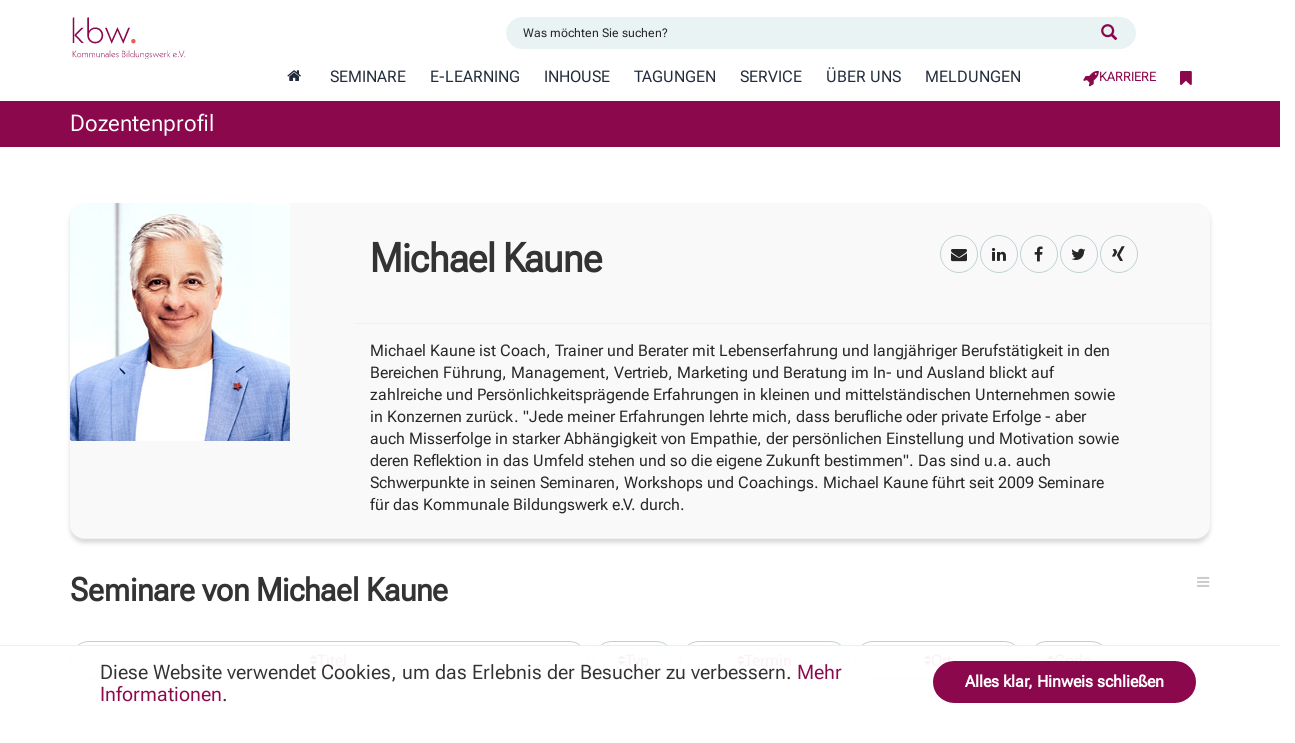

--- FILE ---
content_type: text/html; charset=utf-8
request_url: https://www.kbw.de/dozent/michael-kaune_138150
body_size: 9086
content:


<!DOCTYPE html>
<html lang="de">
<head>

    <!-- Meta tags -->
    <meta charset="utf-8">
    <meta http-equiv="X-UA-Compatible" content="IE=Edge">
    <meta name="viewport" content="width=device-width, initial-scale=1">
    <meta name="audience" content="all">
    <meta name="robots" content="index, follow">
    <meta http-equiv="content-language" content="de">
    <meta name="autor" content="Kommunales Bildungswerk e.V. - kbw.">
    <meta name="keywords" content="">
    <!--   -->
    <meta name="description" content="Michael Kaune ist Coach, Trainer und Berater mit Lebenserfahrung und langj&#228;hriger Berufst&#228;tigkeit in den Bereichen F&#252;hrung, Management, Vertrieb, …">
    <meta name="theme-color" content="#8C084D" />
    <title>Michael Kaune - Dozentenprofil</title>
        <link rel="canonical" href="https://www.kbw.de/dozent/michael-kaune_138150" />
    <link rel="search" type="application/opensearchdescription+xml" title="Fortbildungen Datenbank - kbw." href="https://www.kbw.de/kbw-search.xml">
    <!-- Fonts -->
    <link rel="preload" href="/fonts/RobotoFlex.woff2" as="font" type="font/woff2" crossorigin>
<link rel="icon" href="https://www.kbw.de/media/favicon.png" sizes="32x32" type="image/png">    
<link rel="icon" href="https://www.kbw.de/media/favicon.svg" sizes="any" type="image/svg+xml">
<link rel="apple-touch-icon" href="https://www.kbw.de/media/favicon-ios.png" sizes="180x180" type="image/png">
    <!-- CSS -->
    <link rel="stylesheet" type="text/css" href="/css/bootstrap-cus.min.css">
    
    <!--Javascripts -->
    <script src="https://www.kbw.de/scripts/jquery-3.3.1.min.js"></script>
    <!-- Bootstrap JS -->
    <script src="https://www.kbw.de/scripts/bootstrap.min.js"></script>
    <!-- Google Tag Manager -->
    <script>
    (function (w, d, s, l, i) {
            w[l] = w[l] || []; w[l].push({
                'gtm.start':
                    new Date().getTime(), event: 'gtm.js'
            }); var f = d.getElementsByTagName(s)[0],
                j = d.createElement(s), dl = l != 'dataLayer' ? '&l=' + l : ''; j.async = true; j.src =
                    'https://www.googletagmanager.com/gtm.js?id=' + i + dl; f.parentNode.insertBefore(j, f);
        })(window, document, 'script', 'dataLayer', 'GTM-PG893GC');</script>

    
    <link href="/bundles/css?v=bNWMHTYeLhLIrr7YJ4Vos5e6nIpy-3cT1NfSMMdJRyg1" rel="stylesheet"/>

    
    <!-- The DevExpress ASP.NET MVC Extensions' scripts -->

    <link rel="stylesheet" href="/DXR.axd?r=1_210,0_1649,1_68,1_69,1_209,0_1652,0_1781,0_1784,1_74,0_1697,7_11,0_1700,7_13,7_12,1_73-PlQ0t&p=25961cf7" />

    <script id="dxis_283862306" src="/DXR.axd?r=1_11,1_12,1_252,1_23,1_0,1_2,1_3,1_4,1_64,1_13,1_14,1_15,1_16,1_20,1_59,1_56,17_0,17_40,1_19,1_213,1_224,1_225,1_212,1_218,1_216,1_219,1_220,1_217,1_221,1_214,1_222,1_223,1_211,1_249,1_248,1_247,1_27,17_49,17_50,17_47-_lQ0t"></script>

    <!-- HTML5 shim and Respond.js for IE8 support of HTML5 elements and media queries -->
    <!-- WARNING: Respond.js doesn't work if you view the page via file:// -->
    <!--[if lt IE 9]>
      <script src="//oss.maxcdn.com/html5shiv/3.7.2/html5shiv.min.js"></script>
      <script src="//oss.maxcdn.com/respond/1.4.2/respond.min.js"></script>

      <div style="background-color:red; color:#ffffff; font-size:20px;">Sie verwenden einen veralteten Browser mit Sicherheitsschwachstellen und können nicht alle Funktionen dieser Webseite nutzen. So ist es beispielsweise nicht möglich, dass Online-Anmeldeformular an uns zu senden. Wir bitten um Versändnis. </div>
    <![endif]-->
    <!-- facelift overwrite - start -->
    <link rel="stylesheet" type="text/css" href="/css/facelift-ci-2025.css">
    <!-- facelift overwrite - end -->
    
    <!-- Matomo -->
    <script>
        var _paq = window._paq = window._paq || [];
        /* tracker methods like "setCustomDimension" should be called before "trackPageView" */
        _paq.push(['trackPageView']);
        _paq.push(['enableLinkTracking']);
        (function() {
            var u="//counter.kbw.de/matomo/";
            _paq.push(['setTrackerUrl', u+'matomo.php']);
            _paq.push(['setSiteId', '1']);
            var d=document, g=d.createElement('script'), s=d.getElementsByTagName('script')[0];
            g.async=true; g.src=u+'matomo.js'; s.parentNode.insertBefore(g,s);
        })();
    </script>
    <!-- End Matomo Code -->
</head>
<body >
    
    <noscript><div class="noJs">JavaScript-Hinweis: Bitte aktivieren sie JavaScript in Ihrem Browser um alle Funktionen dieser Seite nutzen zu können.</div></noscript>
    <noscript>
        <iframe src="https://www.googletagmanager.com/ns.html?id=GTM-PG893GC"
                height="0" width="0" style="display:none;visibility:hidden"></iframe>
    </noscript>


    <header>
        <div id="Head-Container" class="container-fluid farbmod-0 hidden-xs hidden-print">
            <div class="row">
                <div class="container">
                    <div class="col-sm-3">
                        <div class="row">
                            <div class="pull-left hidden-sm">
                                <i class="fa fa-phone" aria-hidden="true"></i> +49 (030) 29 33 50 0
                            </div>
                            <div class="pull-left hidden">
                                <a href="mailto:info@kbw.de" rel="nofollow"><i class="fa fa-envelope" aria-hidden="true"></i> info@kbw.de</a>
                            </div>
                        </div>
                    </div>
                    <div class="col-sm-9 hidden-xs">
                        <div class="col-xs-12">
                            <div class="row">
                                <div>
                                    <div class="pull-right">

                                                <a href="https://dozent.kbw.de">
                                                <i class="fa fa-user"></i>Dozenten-Login
                                            </a>

                                        
                                    </div>
                                </div>
                                
                                <div class="pull-right hidden">
                                    <a class="" href="/Vormerkliste" rel="nofollow" title="favorisierte Weiterbildungen">
                                        <i class="fa fa-bookmark" aria-hidden="true"></i> meine Favoritenliste
                                        <span class="">0</span>
                                    </a>
                                </div>
                            </div>
                        </div>
                    </div>
                </div>
            </div>
        </div>
        <nav class="navbar">
            <div class="container-fluid">
                <div class="row">
                    <div class="container">
                        <div class="row">
                            <div class="col-xs-12 col-sm-3 col-md-2 text-center logo1">
                                <div class="">
                                    <div class="col-xs-9 col-sm-12 col-md-12">
                                        <a href="/" title="zur Startseite">
                                            
                                            <img class="pull-left img-responsive" alt="Logo - kbw." src="/images/kbw-logo.svg">
                                        </a>
                                    </div>
                                    <div class="visible-xs-2">
                                        <button type="button" title="Menu" class="navbar-toggle collapsed" data-toggle="collapse" data-target="#naviBar" aria-controls="navbar" aria-expanded="false">
                                            <i class="fa fa-bars"></i>
                                        </button>
                                    </div>
                                </div>
                            </div>
                            <div class="col-xs-12 col-sm-9 col-md-10">
                                <div class="col-xs-12 col-sm-10 col-sm-offset-2 col-md-8 col-md-offset-3 pad-05 pull-right">
                                    <div class="kopfsuche">
                                        <div class="row">
	<div class="col-xs-12 col-md-10 col-center">
		<form action="/seminare/suchen.aspx" method="GET" class="form-horizontal">
			<div class="suchLeiste clearfix">
				<div class="">
					<div class="form-inline">
						<input type="text" class="input-lg form-control col-xs-10" placeholder="Was möchten Sie suchen?" name="search" />
						<input class="hidden" type="text" name="datumVon" value="" />
						<input class="hidden" type="text" name="datumBis" value="" />
						<input class="hidden" type="text" name="themenKomplex" value="null" />
						<input class="hidden" type="text" name="seminarOrt" value="null" />
					</div>
					<button onclick="onSubmitClick()" type="submit" class="input-lg btn-primary col-xs-2" title="Suche starten">
						<span class="hidden-xs hidden-sm">Suchen</span>
						<span class="glyphicon glyphicon-search hidden-md hidden-lg" aria-hidden="true"></span>
					</button>
				</div>
			</div>
		</form>
	</div>
</div>
                                    </div>
                                </div>
                                <div class="collapse navbar-collapse col-sm-12 pull-right" id="naviBar">
                                    <div class="row">


    <ul class="nav navbar-nav level-2">
        
                    <li>
                            <a href="/" class="start" title="Startseite" aria-label="Zur Startseite wechseln"></a>
                    </li>
                    <li class="has-child dropdown">
                                <a class="dropdown-toggle text-uppercase " data-toggle="dropdow" aria-haspopup="true" aria-expanded="false" href="/seminare">
                                    Seminare
                                </a>
                                <span class="subpage-dropdown visible-xs-inline-block iconwechsel"></span>
        <ul class="sublevel level-3 dropdown-menu">

                    <li>
                        <a href="/seminare/suchen">Suchen</a>

                        
                    </li>
                    <li>
                        <a href="/seminare/neue-seminare">Neue Seminare</a>

                        
                    </li>
                    <li>
                        <a href="/seminare/kompaktkurse">Kompaktkurse</a>

                        
                    </li>
                    <li>
                        <a href="/seminare/seminare-suchen-bereiche">Themenbereiche</a>

                        
                    </li>
                    <li>
                        <a href="/seminare/anmeldung">Anmeldung</a>

                        
                    </li>
        </ul>
                    </li>
                    <li class="has-child dropdown">
                                <a class="dropdown-toggle text-uppercase " data-toggle="dropdow" aria-haspopup="true" aria-expanded="false" href="/online-seminare">
                                    E-Learning
                                </a>
                                <span class="subpage-dropdown visible-xs-inline-block iconwechsel"></span>
        <ul class="sublevel level-3 dropdown-menu">

                    <li>
                        <a href="/online-seminare/uebersicht">Webinare</a>

                        
                    </li>
                    <li>
                        <a href="/online-seminare/online-coaching">Online-Coaching</a>

                        
                    </li>
                    <li>
                        <a href="/online-seminare/selbstlernvideos">Lernvideos</a>

                        
                    </li>
        </ul>
                    </li>
                    <li class="has-child dropdown">
                                <a class="dropdown-toggle text-uppercase " data-toggle="dropdow" aria-haspopup="true" aria-expanded="false" href="/inhouse-schulungen">
                                    Inhouse
                                </a>
                                <span class="subpage-dropdown visible-xs-inline-block iconwechsel"></span>
        <ul class="sublevel level-3 dropdown-menu">

                    <li>
                        <a href="/inhouse-schulungen/inhouse-was-ist-das">Inhouse - was ist das?</a>

                        
                    </li>
                    <li>
                        <a href="/inhouse-schulungen/inhouse-fortbildung-planen">Inhouse-Fortbildung planen</a>

                        
                    </li>
                    <li>
                        <a href="/inhouse-schulungen/kompetenzfelder">Kompetenzfelder</a>

                        
                    </li>
                    <li>
                        <a href="/inhouse-schulungen/angebot-anfordern">Angebot anfordern</a>

                        
                    </li>
                    <li>
                        <a href="/inhouse-schulungen/unser-team">Unser Team</a>

                        
                    </li>
                    <li>
                        <a href="/inhouse-schulungen/kundenvorteile">Kundenvorteile</a>

                        
                    </li>
        </ul>
                    </li>
                    <li class="has-child dropdown">
                                <a class="dropdown-toggle text-uppercase " data-toggle="dropdow" aria-haspopup="true" aria-expanded="false" href="/tagungen">
                                    Tagungen
                                </a>
                                <span class="subpage-dropdown visible-xs-inline-block iconwechsel"></span>
        <ul class="sublevel level-3 dropdown-menu">

                    <li>
                        <a href="/tagungen/auslaenderrecht">Ausl&#228;nderrecht</a>

                        
                    </li>
                    <li>
                        <a href="/tagungen/beamtenrecht">Beamtenrecht</a>

                        
                    </li>
                    <li>
                        <a href="/tagungen/betreuungsrecht">Betreuungsrecht</a>

                        
                    </li>
                    <li>
                        <a href="/tagungen/bundeskonferenz-der-gleichstellungsbeauftragten">Bundeskonferenz der Gleichstellungsbeauftragten</a>

                        
                    </li>
                    <li>
                        <a href="/tagungen/bundespruefertage">Bundespr&#252;fertage &#174;</a>

                        
                    </li>
                    <li>
                        <a href="/tagungen/compliance">Compliance</a>

                        
                    </li>
                    <li>
                        <a href="/tagungen/datenschutz">Datenschutz</a>

                        
                    </li>
                    <li>
                        <a href="/tagungen/gemeinnuetzigkeitsrecht">Gemeinn&#252;tzigkeitsrecht</a>

                        
                    </li>
                    <li>
                        <a href="/tagungen/gleichstellung">Gleichstellung</a>

                        
                    </li>
                    <li>
                        <a href="/tagungen/insolvenzrecht">Insolvenzrecht</a>

                        
                    </li>
                    <li>
                        <a href="/tagungen/kindesunterhalt-tagung">Kindesunterhalt</a>

                        
                    </li>
                    <li>
                        <a href="/tagungen/lohnpfaendung">Lohnpf&#228;ndung</a>

                        
                    </li>
                    <li>
                        <a href="/tagungen/oeffentliche-finanzen">&#214;ffentliche Finanzen</a>

                        
                    </li>
                    <li>
                        <a href="/tagungen/personalvertretungsrecht">Personalvertretungsrecht</a>

                        
                    </li>
                    <li>
                        <a href="/tagungen/personaltage">Personaltage</a>

                        
                    </li>
                    <li>
                        <a href="/tagungen/sozialrecht-sgb-ii">Sozialrecht SGB II</a>

                        
                    </li>
                    <li>
                        <a href="/tagungen/sozialrecht-sgb-ix-bthg">Sozialrecht SGB IX (BTHG)</a>

                        
                    </li>
                    <li>
                        <a href="/tagungen/sozialrecht-sgb-xii">Sozialrecht SGB XII</a>

                        
                    </li>
                    <li>
                        <a href="/tagungen/staatsangehoerigkeitsrecht">Staatsangeh&#246;rigkeitsrecht</a>

                        
                    </li>
                    <li>
                        <a href="/tagungen/steuerrecht">Steuerrecht</a>

                        
                    </li>
                    <li>
                        <a href="/tagungen/vergaberecht">Vergaberecht</a>

                        
                    </li>
                    <li>
                        <a href="/tagungen/vollstreckungsrecht">Vollstreckungsrecht</a>

                        
                    </li>
                    <li>
                        <a href="/tagungen/waffenrecht">Waffenrecht</a>

                        
                    </li>
                    <li>
                        <a href="/tagungen/wirtschaftliche-jugendhilfe">Wirtschaftliche Jugendhilfe</a>

                        
                    </li>
                    <li>
                        <a href="/tagungen/zuwendungsrecht">Zuwendungsrecht</a>

                        
                    </li>
        </ul>
                    </li>
                    <li class="has-child dropdown">
                                <a class="dropdown-toggle text-uppercase " data-toggle="dropdow" aria-haspopup="true" aria-expanded="false" href="/service">
                                    Service
                                </a>
                                <span class="subpage-dropdown visible-xs-inline-block iconwechsel"></span>
        <ul class="sublevel level-3 dropdown-menu">

                    <li>
                        <a href="/service/partnerhotels">Partnerhotels</a>

                        
                    </li>
                    <li>
                        <a href="/service/veranstaltungsorte">Veranstaltungsorte</a>

                        
                    </li>
                    <li>
                        <a href="/service/anreise">Anreise</a>

                        
                    </li>
                    <li>
                        <a href="/service/download">Download</a>

                        
                    </li>
                    <li>
                        <a href="/service/foerderung-weiterbildung">F&#246;rderung beruflicher Weiterbildung</a>

                        
                    </li>
                    <li>
                        <a href="/service/faqs">H&#228;ufig gestellte Fragen</a>

                        
                    </li>
                    <li>
                        <a href="/service/newsletter">Newsletter</a>

                        
                    </li>
                    <li>
                        <a href="/service/raum-mieten-peter-edel-berlin-weissensee">Peter Edel - Raumvermietung</a>

                        
                    </li>
        </ul>
                    </li>
                    <li class="has-child dropdown">
                                <a class="dropdown-toggle text-uppercase " data-toggle="dropdow" aria-haspopup="true" aria-expanded="false" href="/ueber-uns">
                                    &#220;ber Uns
                                </a>
                                <span class="subpage-dropdown visible-xs-inline-block iconwechsel"></span>
        <ul class="sublevel level-3 dropdown-menu">

                    <li>
                        <a href="/ueber-uns/vereins-profil">Unser Profil</a>

                        
                    </li>
                    <li>
                        <a href="/ueber-uns/team">Team</a>

                        
                    </li>
                    <li>
                        <a href="/ueber-uns/jobs-und-karriere">Jobs und Karriere</a>

                        
                    </li>
                    <li>
                        <a href="/ueber-uns/zertifizierungen">Zertifizierungen</a>

                        
                    </li>
                    <li>
                        <a href="/ueber-uns/leitbild">Leitbild</a>

                        
                    </li>
                    <li>
                        <a href="/ueber-uns/bildungszentrum-peter-edel">Bildungszentrum &#39;Peter Edel&#39;</a>

                        
                    </li>
                    <li>
                        <a href="/ueber-uns/kooperationen">Kooperationen</a>

                        
                    </li>
                    <li>
                        <a href="/ueber-uns/dozenten-bewerbung">Dozentent&#228;tigkeit</a>

                        
                    </li>
        </ul>
                    </li>
                    <li class="has-child dropdown">
                            <a href="/aktuelles" class="text-uppercase ">Meldungen</a>
                    </li>
    </ul>
    <ul class="nav navbar-nav navbar-jobs">
        <li>
            <a href="/ueber-uns/jobs-und-karriere"><i class="fa fa-rocket" aria-hidden="true"></i> Karriere</a>
        </li>
    </ul>
    <ul class="nav navbar-nav navbar-right horizontal-nav">
        <li>
            <a href="/Vormerkliste" class="badge-container" id="vormerk-count-container">
    <i class="vliste navButton"></i>
    <!-- Die <span> wird dynamisch erzeugt, daher hier leer lassen -->
</a>
        </li>
        <li class="hidden">
                <a href="/login" rel="nofollow"><i class="fa fa-user"></i> Login</a>
        </li>
    </ul>

                                    </div>
                                </div>
                            </div>
                        </div>
                    </div>
                </div>
            </div>
            

        </nav>
            <div class="container-fluid kopzeile farbmod-1">
                <div class="row">
                    <div class="container">
                        <div class="col-xs-12">

Dozentenprofil                        </div>
                    </div>
                </div>
            </div>
        
    </header>

    <main>
        <div id="hauptarea" class="page-1525" role="main">
            
            

<input name="__RequestVerificationToken" type="hidden" value="RwtOmPrfzAH8OPZnt5OndWREYRRM_jScJIsxx6EYW1TaICm0MlyX5DuGDZbvXV1PGaxgLpqhGk4wg7hEXaFP_SWxgN303znqg86Ls2XVXu41" />

<div class="grid-section container-fluid bg1">
<div class="row">
<div class="container">
<div class="row">
<div class="col-xs-12">
<div class="bg3 clearfix border0010" style="border-radius:0.9em; overflow:hidden;">
<div class="col-xs-12 col-md-3 ">
<div class="row">
<div class="hovereffect hovereffect3 img-responsive"> <img src="https://www.kbw.de/dozentenfotos/kaune-michael-dozent.jpg" width="220px" height="293px" alt="Foto - Michael Kaune" /> <span class="doz-label">Michael Kaune</span></div>
</div>
</div>
<div class="col-xs-12 col-md-9">
<div class="row padt-2">
<div class="col-xs-12 col-md-8">
<div class="">
<h1 style="padding-top:0px;">Michael Kaune</h1>
</div>
</div>
<div class="col-xs-12 col-md-4">
<div class="hidden-print">
<div class="">
  <div class="contsocial ">
	<div class="sociald row text-center">
		<!--PDF--> 
			<div class=""></div>
	<div class="col-xs-2 hidden-sm hidden-md hidden-lg"> <a href="https://wa.me/?text=Dozentenprofil%20-%20https://www.kbw.de/dozent/michael-kaune_138150" class="hidden-md hidden-sm hidden-lg whatsb"> <i class='fa fa-whatsapp'></i></a></div>
	<div class="col-xs-2 hidden-xs"> <a href="mailto:?Subject=Dozentenprofil%20-%20https://www.kbw.de&amp;Body=Diese%20Webseite%20des%20Kommunalen%20Bildungswerk%20e.V.%20empfehle%20ich%20-%20https://www.kbw.de/dozent/michael-kaune_138150" class="hidden-xs emailb" title="Als Email versenden" target="_blank"> <i class='fa fa-envelope'></i></a></div>
	<div class="col-xs-2"> <a data-url="https://www.kbw.de/dozent/michael-kaune_138150" href="https://www.linkedin.com/shareArticle?mini=true&url=https://www.kbw.de/dozent/michael-kaune_138150&title=Dozentenprofil  "  title="bei LinkedIn teilen" target="_blank" class="faceb"> <i class='fa fa-linkedin'></i></a></div>
	<div class="col-xs-2"> <a data-url="https://www.kbw.de/dozent/michael-kaune_138150" href="http://www.facebook.com/share.php?u=https://www.kbw.de/dozent/michael-kaune_138150"  title="bei Facebook teilen" target="_blank" class="faceb"> <i class='fa fa-facebook'></i></a></div>
	<div class="col-xs-2"> <a data-url="https://www.kbw.de/dozent/michael-kaune_138150" href="http://twitter.com/share?url=/&text=Dozentenprofil%20-%20https://www.kbw.de/dozent/michael-kaune_138150" title="bei Twitter twittern" target="_blank" class="twitterb"> <i class='fa fa-twitter'></i></a></div>
	<div class="col-xs-2"> <a data-url="https://www.kbw.de/dozent/michael-kaune_138150" href="https://www.xing.com/social_plugins/share?url=https://www.kbw.de/dozent/michael-kaune_138150" title="bei Xing teilen" target="_blank" class="xingb"> <i class='fa fa-xing'></i> </a></div>
	</div>
  </div>
</div>
</div>
</div>
</div>
<div class="row border1000">
<div class="col-xs-12 col-md-11 padt-1">
<div class="mitarbeiterVita ">Michael Kaune ist Coach, Trainer und Berater mit Lebenserfahrung und langj&#228;hriger Berufst&#228;tigkeit in den Bereichen F&#252;hrung, Management, Vertrieb, Marketing und Beratung im In- und Ausland blickt auf zahlreiche und Pers&#246;nlichkeitspr&#228;gende Erfahrungen in kleinen und mittelst&#228;ndischen Unternehmen sowie in Konzernen zur&#252;ck. 
&quot;Jede meiner Erfahrungen lehrte mich, dass berufliche oder private Erfolge - aber auch Misserfolge in starker Abh&#228;ngigkeit von Empathie, der pers&#246;nlichen Einstellung und Motivation sowie deren Reflektion in das Umfeld stehen und so die eigene Zukunft bestimmen&quot;. 
Das sind u.a. auch Schwerpunkte in seinen Seminaren, Workshops und Coachings. Michael Kaune f&#252;hrt seit 2009 Seminare f&#252;r das Kommunale Bildungswerk e.V. durch.
 <br /><br /></div>
</div>
</div>
</div>
</div>
<div class="trenner1"></div>
</div>
</div>
</div>
</div>
</div>
<div class="container-fluid abwares">
<div class="">
<div class="container">
<div class="row">

<div class="col-xs-10 padt-1"><h2>Seminare von Michael Kaune</h2></div>
<div class="suchErgebnisText color-4 col-xs-2  hidden-xs">
<a class="pull-right resultListSwitch xpndList" style="display: none;" title="In der Übersicht zusätzlich die Themencodes anzeigen.">
</a>
</div>
<div class="search-results text-left col-xs-12">
<div>
<div class="kopfzeile clearfix">
<div class="col-sm-11">
<div class="row">

<div class="col-xs-6 col-sm-6 text-left"><div class="row"> <a id="sortThema" class="sort ">Titel</a></div></div>
<div class="col-xs-6 col-sm-1 hidden-xs "><div class="row"><a class="typcol sort">Typ</a></div></div>
<div class="col-xs-6 col-sm-2"><div class="row"><a id="sortDate" class="sort ">Termin</a></div></div>
<div class="col-xs-6 col-sm-2"><div class="row"><a id="sortOrt" class="sort">Ort</a></div></div>
<div class="hidden-xs col-sm-1"><div class="row"><a id="sortCode" class="sort ">Code</a></div></div>
</div>
</div>
<div class="hidden-xs col-sm-1"><div class="row"><div class="bgcolor-1"><span class="suchaktion">Aktionen</span></div></div></div>
</div>
</div>
<div class="sorted">
<div class="resultS clearfix Fachseminar">
<div class="einzelerg equalheight">
<div class="klickbar col-xs-11 equal1">
<a href="/seminar/deeskalation-kritische-situationen-gewaltfreie-kommunikation_FUA038Y" class="erli aktion-2"><p class="sr-only">Deeskalation kritische Situationen gewaltfreie Kommunikation</p></a>
<div class="row">

<div class="col-xs-12 col-sm-6 text-left tabse">
<div class="restitel">
<span class="searchThmLang">Deeskalation - mit Gelassenheit und &#220;berblick auch in kritischen Situationen kommunizieren</span>
</div>
</div>
<div class="col-xs-4 hidden-xs col-sm-1 tabse">
<div class="type small">
<div>Pr&#228;senz</div>
<div>Pr&#228;senz</div>
</div>
</div>
<div class="col-xs-6 col-xs-offset-1 col-sm-offset-0 col-sm-2 tabse">
<div class="datum small">
<div class="searchDate">

23.03.<span class="searchDate hidden">23.03.2026</span>
- 24.03.2026
</div>
<div class="">
03.09.
- 04.09.2026
</div>
</div>
</div>
<div class="col-xs-4 col-sm-2 tabse">
<div class="ort small">
<div class="searchOrt">Berlin</div>
<span class="hidden">Berliner Allee 125</span>
<span class="hidden">13088</span>
<div class="">Berlin</div>
</div>
</div>
<div class="hidden-xs col-sm-1 tabse">
<div class="searchThmCode">FUA038Y</div>
</div>
</div>
</div>
<div class="hidden-xs col-sm-1 tabse2 equal1">
<div class="col-md-6 text-center aktion-2 tabse3">
<div class="aktion-2 table1">
<div class="vcenter">
<div class="row">
<form method="post">
<button class="pdfas col-xs-12" type="submit" name="#Pdf" formtarget="_blank" data-toggle="tooltip" value="FUA038Y" title="Weiterbildung als PDF | Code: FUA038Y"><span class="themapdf iconresl"></span><span class="sr-only">Weiterbildung Code:FUA038Y als PDF</span></button>
<button type="submit" name="#Vormerk" data-toggle="tooltip" value="FUA038Y" title="Weiterbildung merken | Code: FUA038Y" class=" col-xs-12"><span class="vliste iconresl"></span><span class="sr-only">Veranstaltung dem Merkzettel hinzufügen</span></button>
</form>
<a href="/anmeldung/FUA038Y" rel="nofollow" title="anmelden"><div class="col-xs-12"><div class="themaanm iconresl" aria-hidden="true"></div></div></a>
</div>
</div>
</div>
</div>
<a href="/seminar/deeskalation-kritische-situationen-gewaltfreie-kommunikation_FUA038Y">
<div class="col-md-6 aktion-2 hidden-xs hidden-sm btn btn-details" title="Details zur Weiterbildung: FUA038Y">
<div class="deticon"><p class="sr-only">Details</p></div>
</div>
</a>
</div>
</div>
</div>
<div class="resultS clearfix Spezialseminar ">
<div class="einzelerg equalheight">
<div class="klickbar col-xs-11 equal1">
<a href="/seminar/innere-haltung-aeussere-wirkung-eindruck_FKB051K" class="erli aktion-2"><p class="sr-only">Innere Haltung &#228;u&#223;ere Wirkung Eindruck</p></a>
<div class="row">

<div class="col-xs-12 col-sm-6 text-left tabse">
<div class="restitel">
<span class="searchThmLang">Innere Haltung - &#228;u&#223;ere Wirkung: Wie wirke ich auf andere? </span>
</div>
</div>
<div class="col-xs-4 hidden-xs col-sm-1 tabse">
<div class="type small">
<div>Pr&#228;senz</div>
<div>Pr&#228;senz</div>
</div>
</div>
<div class="col-xs-6 col-xs-offset-1 col-sm-offset-0 col-sm-2 tabse">
<div class="datum small">
<div class="searchDate">

26.10.<span class="searchDate hidden">26.10.2026</span>
- 27.10.2026
</div>
<div class="">
31.03.
- 01.04.2026
</div>
</div>
</div>
<div class="col-xs-4 col-sm-2 tabse">
<div class="ort small">
<div class="searchOrt">Berlin</div>
<span class="hidden">Berliner Allee 125</span>
<span class="hidden">13088</span>
<div class="">Berlin</div>
</div>
</div>
<div class="hidden-xs col-sm-1 tabse">
<div class="searchThmCode">FKB051K</div>
</div>
</div>
</div>
<div class="hidden-xs col-sm-1 tabse2 equal1">
<div class="col-md-6 text-center aktion-2 tabse3">
<div class="aktion-2 table1">
<div class="vcenter">
<div class="row">
<form method="post">
<button class="pdfas col-xs-12" type="submit" name="#Pdf" formtarget="_blank" data-toggle="tooltip" value="FKB051K" title="Weiterbildung als PDF | Code: FKB051K"><span class="themapdf iconresl"></span><span class="sr-only">Weiterbildung Code:FKB051K als PDF</span></button>
<button type="submit" name="#Vormerk" data-toggle="tooltip" value="FKB051K" title="Weiterbildung merken | Code: FKB051K" class=" col-xs-12"><span class="vliste iconresl"></span><span class="sr-only">Veranstaltung dem Merkzettel hinzufügen</span></button>
</form>
<a href="/anmeldung/FKB051K" rel="nofollow" title="anmelden"><div class="col-xs-12"><div class="themaanm iconresl" aria-hidden="true"></div></div></a>
</div>
</div>
</div>
</div>
<a href="/seminar/innere-haltung-aeussere-wirkung-eindruck_FKB051K">
<div class="col-md-6 aktion-2 hidden-xs hidden-sm btn btn-details" title="Details zur Weiterbildung: FKB051K">
<div class="deticon"><p class="sr-only">Details</p></div>
</div>
</a>
</div>
</div>
</div>
<div class="resultS clearfix Spezialseminar ">
<div class="einzelerg equalheight">
<div class="klickbar col-xs-11 equal1">
<a href="/seminar/stressmanagement-entspannungstechniken_FKB090E" class="erli aktion-2"><p class="sr-only">Stressmanagement Entspannungstechniken</p></a>
<div class="row">

<div class="col-xs-12 col-sm-6 text-left tabse">
<div class="restitel">
<span class="searchThmLang">Entspannungstechniken und Stressmanagement f&#252;r den (Arbeits-)Alltag</span>
</div>
</div>
<div class="col-xs-4 hidden-xs col-sm-1 tabse">
<div class="type small">
<div>Online</div>
</div>
</div>
<div class="col-xs-6 col-xs-offset-1 col-sm-offset-0 col-sm-2 tabse">
<div class="datum small">
<div class="searchDate">

17.11.2026<span class="searchDate hidden">17.11.2026</span>
</div>
</div>
</div>
<div class="col-xs-4 col-sm-2 tabse">
<div class="ort small">
<div class="searchOrt">Online (Zoom)</div>
<span class="hidden"></span>
<span class="hidden"></span>
</div>
</div>
<div class="hidden-xs col-sm-1 tabse">
<div class="searchThmCode">FKB090E</div>
</div>
</div>
</div>
<div class="hidden-xs col-sm-1 tabse2 equal1">
<div class="col-md-6 text-center aktion-2 tabse3">
<div class="aktion-2 table1">
<div class="vcenter">
<div class="row">
<form method="post">
<button class="pdfas col-xs-12" type="submit" name="#Pdf" formtarget="_blank" data-toggle="tooltip" value="FKB090E" title="Weiterbildung als PDF | Code: FKB090E"><span class="themapdf iconresl"></span><span class="sr-only">Weiterbildung Code:FKB090E als PDF</span></button>
<button type="submit" name="#Vormerk" data-toggle="tooltip" value="FKB090E" title="Weiterbildung merken | Code: FKB090E" class=" col-xs-12"><span class="vliste iconresl"></span><span class="sr-only">Veranstaltung dem Merkzettel hinzufügen</span></button>
</form>
<a href="/anmeldung/FKB090E" rel="nofollow" title="anmelden"><div class="col-xs-12"><div class="themaanm iconresl" aria-hidden="true"></div></div></a>
</div>
</div>
</div>
</div>
<a href="/seminar/stressmanagement-entspannungstechniken_FKB090E">
<div class="col-md-6 aktion-2 hidden-xs hidden-sm btn btn-details" title="Details zur Weiterbildung: FKB090E">
<div class="deticon"><p class="sr-only">Details</p></div>
</div>
</a>
</div>
</div>
</div>
<div class="resultS clearfix Spezialseminar ">
<div class="einzelerg equalheight">
<div class="klickbar col-xs-11 equal1">
<a href="/seminar/moderieren-lernen-moderation_FKB247" class="erli aktion-2"><p class="sr-only">Erfolgreich moderieren</p></a>
<div class="row">

<div class="col-xs-12 col-sm-6 text-left tabse">
<div class="restitel">
<span class="searchThmLang">Erfolgreich moderieren</span>
</div>
</div>
<div class="col-xs-4 hidden-xs col-sm-1 tabse">
<div class="type small">
<div>Pr&#228;senz</div>
<div>Pr&#228;senz</div>
</div>
</div>
<div class="col-xs-6 col-xs-offset-1 col-sm-offset-0 col-sm-2 tabse">
<div class="datum small">
<div class="searchDate">

23.11.<span class="searchDate hidden">23.11.2026</span>
- 24.11.2026
</div>
<div class="">
18.05.
- 19.05.2026
</div>
</div>
</div>
<div class="col-xs-4 col-sm-2 tabse">
<div class="ort small">
<div class="searchOrt">Berlin</div>
<span class="hidden">Berliner Allee 125</span>
<span class="hidden">13088</span>
<div class="">Berlin</div>
</div>
</div>
<div class="hidden-xs col-sm-1 tabse">
<div class="searchThmCode">FKB247</div>
</div>
</div>
</div>
<div class="hidden-xs col-sm-1 tabse2 equal1">
<div class="col-md-6 text-center aktion-2 tabse3">
<div class="aktion-2 table1">
<div class="vcenter">
<div class="row">
<form method="post">
<button class="pdfas col-xs-12" type="submit" name="#Pdf" formtarget="_blank" data-toggle="tooltip" value="FKB247" title="Weiterbildung als PDF | Code: FKB247"><span class="themapdf iconresl"></span><span class="sr-only">Weiterbildung Code:FKB247 als PDF</span></button>
<button type="submit" name="#Vormerk" data-toggle="tooltip" value="FKB247" title="Weiterbildung merken | Code: FKB247" class=" col-xs-12"><span class="vliste iconresl"></span><span class="sr-only">Veranstaltung dem Merkzettel hinzufügen</span></button>
</form>
<a href="/anmeldung/FKB247" rel="nofollow" title="anmelden"><div class="col-xs-12"><div class="themaanm iconresl" aria-hidden="true"></div></div></a>
</div>
</div>
</div>
</div>
<a href="/seminar/moderieren-lernen-moderation_FKB247">
<div class="col-md-6 aktion-2 hidden-xs hidden-sm btn btn-details" title="Details zur Weiterbildung: FKB247">
<div class="deticon"><p class="sr-only">Details</p></div>
</div>
</a>
</div>
</div>
</div>
<div class="resultS clearfix Workshop">
<div class="einzelerg equalheight">
<div class="klickbar col-xs-11 equal1">
<a href="/seminar/mimikresonanz-nonverbale-kommunikation-verstehen_FUA212" class="erli aktion-2"><p class="sr-only">Mimikresonanz K&#246;rpersprache</p></a>
<div class="row">

<div class="col-xs-12 col-sm-6 text-left tabse">
<div class="restitel">
<span class="searchThmLang">Mimik und K&#246;rpersprache im (Arbeits)-Alltag erkennen und nutzen - die Macht der nonverbalen Kommunikation: Mimikresonanz&#174; </span>
</div>
</div>
<div class="col-xs-4 hidden-xs col-sm-1 tabse">
<div class="type small">
<div>Pr&#228;senz</div>
<div>Pr&#228;senz</div>
</div>
</div>
<div class="col-xs-6 col-xs-offset-1 col-sm-offset-0 col-sm-2 tabse">
<div class="datum small">
<div class="searchDate">

05.05.2026<span class="searchDate hidden">05.05.2026</span>
</div>
<div class="">
16.11.2026
</div>
</div>
</div>
<div class="col-xs-4 col-sm-2 tabse">
<div class="ort small">
<div class="searchOrt">Berlin</div>
<span class="hidden">Berliner Allee 125</span>
<span class="hidden">13088</span>
<div class="">Berlin</div>
</div>
</div>
<div class="hidden-xs col-sm-1 tabse">
<div class="searchThmCode">FUA212</div>
</div>
</div>
</div>
<div class="hidden-xs col-sm-1 tabse2 equal1">
<div class="col-md-6 text-center aktion-2 tabse3">
<div class="aktion-2 table1">
<div class="vcenter">
<div class="row">
<form method="post">
<button class="pdfas col-xs-12" type="submit" name="#Pdf" formtarget="_blank" data-toggle="tooltip" value="FUA212" title="Weiterbildung als PDF | Code: FUA212"><span class="themapdf iconresl"></span><span class="sr-only">Weiterbildung Code:FUA212 als PDF</span></button>
<button type="submit" name="#Vormerk" data-toggle="tooltip" value="FUA212" title="Weiterbildung merken | Code: FUA212" class=" col-xs-12"><span class="vliste iconresl"></span><span class="sr-only">Veranstaltung dem Merkzettel hinzufügen</span></button>
</form>
<a href="/anmeldung/FUA212" rel="nofollow" title="anmelden"><div class="col-xs-12"><div class="themaanm iconresl" aria-hidden="true"></div></div></a>
</div>
</div>
</div>
</div>
<a href="/seminar/mimikresonanz-nonverbale-kommunikation-verstehen_FUA212">
<div class="col-md-6 aktion-2 hidden-xs hidden-sm btn btn-details" title="Details zur Weiterbildung: FUA212">
<div class="deticon"><p class="sr-only">Details</p></div>
</div>
</a>
</div>
</div>
</div>
<div class="resultS clearfix Videoaufzeichnung">
<div class="einzelerg equalheight">
<div class="klickbar col-xs-11 equal1">
<a href="/video/erfolgreiche-kommunikation-und-gespraechsfuehrung_FKV100" class="erli aktion-2"><p class="sr-only">Erfolgreiche Kommunikation und Gespr&#228;chsf&#252;hrung</p></a>
<div class="row">

<div class="col-xs-12 col-sm-6 text-left tabse">
<div class="restitel">
<span class="searchThmLang">Erfolgreiche Kommunikation und Gespr&#228;chsf&#252;hrung</span>
</div>
</div>
<div class="col-xs-4 hidden-xs col-sm-1 tabse">
<div class="type small">
<div>Kaufen</div>
</div>
</div>
<div class="col-xs-6 col-xs-offset-1 col-sm-offset-0 col-sm-2 tabse">
<div class="datum small">
<div class="searchDate">

22.02.2023<span class="searchDate hidden">22.02.2023</span>
</div>
</div>
</div>
<div class="col-xs-4 col-sm-2 tabse">
<div class="ort small">
<div class="searchOrt">Berlin</div>
<span class="hidden">Berliner Allee 125</span>
<span class="hidden">13088</span>
</div>
</div>
<div class="hidden-xs col-sm-1 tabse">
<div class="searchThmCode">FKV100</div>
</div>
</div>
</div>
<div class="hidden-xs col-sm-1 tabse2 equal1">
<div class="col-md-6 text-center aktion-2 tabse3">
<div class="aktion-2 table1">
<div class="vcenter">
<div class="row">
<form method="post">
<button class="pdfas col-xs-12" type="submit" name="#Pdf" formtarget="_blank" data-toggle="tooltip" value="FKV100" title="Weiterbildung als PDF | Code: FKV100"><span class="themapdf iconresl"></span><span class="sr-only">Weiterbildung Code:FKV100 als PDF</span></button>
<button type="submit" name="#Vormerk" data-toggle="tooltip" value="FKV100" title="Weiterbildung merken | Code: FKV100" class=" col-xs-12"><span class="vliste iconresl"></span><span class="sr-only">Veranstaltung dem Merkzettel hinzufügen</span></button>
</form>
<a href="/anmeldung/FKV100" rel="nofollow" title="anmelden"><div class="col-xs-12"><div class="themaanm iconresl" aria-hidden="true"></div></div></a>
</div>
</div>
</div>
</div>
<a href="/video/erfolgreiche-kommunikation-und-gespraechsfuehrung_FKV100">
<div class="col-md-6 aktion-2 hidden-xs hidden-sm btn btn-details" title="Details zur Weiterbildung: FKV100">
<div class="deticon"><p class="sr-only">Details</p></div>
</div>
</a>
</div>
</div>
</div>
</div>
</div>
<div class="col-xs-12 fusszeile ">
<div class="suchaktion">
                            <button class="btn btn-default btn-block" type="button" id="addAllToVormerk"
                                    data-toggle="tooltip" title="Alle Suchergebnisse auf die Vormerkliste setzen.">
                                <span class="vliste">Alle Veranstaltungen favorisieren </span>
                            </button>

                        </div>
                    </div>
                    <div class="col-xs-12">
                        <div class="fusszeile clearfix">
                            <div class="col-xs-12 ">
                                <div class="row">
                                    <div class="footelement tabse">
                                        <div class="col-xs-12 col-sm-6">
                                            <div class="h3">
                                                <span class="merksym fa fa-bookmark"></span> Meine Merkliste
                                            </div>
                                            Ich habe <span id="vormerk-counter"></span> Veranstaltungen auf meine Merkliste gesetzt.<br />
                                        </div>
                                        <div class="col-xs-12 col-sm-6">
                                            <div class="row">
                                                <div class="col-xs-12 col-sm-6 visible-inline-block">
                                                    <a class="btn btn-default btn-r btn-md btn-block clearfix" href="/Vormerkliste/">
                                                        <div class="pull-left">
                                                            <span class="fa fa-pencil-square-o" aria-hidden="true"></span> bearbeiten
                                                        </div>
                                                    </a>
                                                </div>
                                                <div class="col-xs-12 col-sm-6">
                                                    <button class="btn btn-default btn-r btn-md btn-block" type="button" id="downloadPdfAll" data-toggle="tooltip" title="Alle Favoriten als Pdf downloaden">
                                                        <span class="themapdf" aria-hidden="true"></span> als PDF
                                                    </button>
                                                </div>
                                                <div class="col-xs-12 col-sm-6">
                                                    <button class="btn btn-default btn-r btn-md btn-block" type="button" id="deleteAllFromVormerk" data-toggle="tooltip" title="Alle Favoriten von der Liste entfernen.">
                                                        <span class="fa fa-trash-o" aria-hidden="true"></span> alle verwerfen
                                                    </button>
                                                </div>
                                                <div class="col-xs-12 col-sm-6">
                                                    <button class="btn btn-default btn-r btn-md btn-block" type="button" id="downloadExcelAll" data-toggle="tooltip" title="Alle Favoriten als Excel-Tabelle downloaden">
                                                        <span class="excelall" aria-hidden="true"></span> als Excel-Tabelle
                                                    </button>
                                                </div>
                                            </div>
                                        </div>
                                    </div>
</div>
</div>
</div>
</div>

</div>
</div>
</div>
</div>
<script type="application/ld+json">
[

]
</script>
		
        </div>
    </main>
    <footer class="footer">
        <div class="container">


<div class="row">
			<div class="col-xs-12 col-sm-4">
				<figure class="footer-logo">
					<img src="/images/kbw-logo-footer.svg" alt="Logo - KBW e. V." />
				</figure>
			</div>
			<div class="col-xs-12 col-sm-8">
				<figure class="footer-claim">
					<img src="/images/kbw-claim.svg" alt="wissen. teilen. bewegen" />
				</figure>
			</div>
			<div class="col-xs-12">
				<p class="text-center"><strong>Newsletter</strong></p>
				<form class="footer-newsletter" action="https://www.kbw.de/service/newsletter" method="post">
					<input type="email" name="#newsletterEmail" class="form-control" id="beispielFeldEmail1" placeholder="E-Mail-Adresse">
					<button type="submit" name="#newsletter" class="btn btn-primary">Weiter</button>
				</form>
			</div>
		</div>
		<div class="row">
			<div class="col-xs-12 col-sm-4">
				<p><strong>Zertifizierungen</strong></p>
				<div class="footer-certs">
					<figure class="footer-certs-item">
						<img alt="Zertifizierung-DIN EN ISO 9001" src="https://www.kbw.de/dozentenfotos/iso-en-2015.png" />
						<figcaption class="sr-only">zertifiziert nach DIN EN-ISO 9001</figcaption>
					</figure>
					<figure class="footer-certs-item">
						<img alt="sustainable meetings Berlin - leader" src="/images/sustainable_meetings_berlin_logo-2026.webp" />
						<figcaption class="sr-only">sustainable meetings Berlin - leader</figcaption>
					</figure>
				</div>
			</div>
			<div class="col-xs-12 col-sm-4">
				<p class="text-center"><strong>Social Media</strong></p>
				<ul class="footer-social-media">
					<li>
						<a href="https://de.linkedin.com/company/kommunales-bildungswerk-e-v-" target="_blank" aria-label="Zu unserem LinkedIn-Profil."><i class='fa fa-linkedin'></i></a>
					</li>
					<li>
						<a href="https://www.facebook.com/KBW.e.V/" target="_blank" aria-label="Zu unserem Facebook-Profil."><i class='fa fa-facebook'></i></a>
					</li>
					
					<li>
						<a href="https://www.instagram.com/kommunalesbildungswerk" target="_blank" aria-label="Zu unserem Instagram-Profil."><i class='fa fa-instagram'></i> </a>
					</li>
				</ul>
			</div>
			<div class="col-xs-12 col-sm-4 col-md-3 col-md-offset-1">
				<ul class="footer-btns">
					<li>
						<a href="https://dozent.kbw.de/" class="btn btn-primary">
							Dozenten Login
							<i class="fa fa-arrow-right" aria-hidden="true"></i>
						</a>
					</li>
					<li>
						<a href="/ueber-uns/kooperationen" class="btn btn-outline-primary">
							Kooperationen
							<i class="fa fa-arrow-right" aria-hidden="true"></i>
						</a>
					</li>
					<li>
						<a href="/service/download" class="btn btn-outline-primary">
							Downloads
							<i class="fa fa-arrow-right" aria-hidden="true"></i>
						</a>
					</li>
				</ul>
			</div>
		</div>

        </div>
    </footer>
    <footer class="footer-meta">
        <div class="container">
            <div class="row">
                <div class="col-xs-12 col-md-8">
                    <ul class="footer-meta-nav">
                        <li><a href="/Datenschutzerklaerung">Datenschutz</a></li>
                        <li><a href="/impressum">Impressum</a></li>
                        <li><a href="/Sitemap">Sitemap</a></li>
                        <li><a href="/teilnahmebedingungen">Teilnahmebedingungen</a></li>
                    </ul>
                </div>
                <div class="col-xs-12 col-md-4">
                    <div class="footer-copyright">© 2026  Kommunales Bildungswerk e. V.</div>
                </div>
            </div>
        </div>
    </footer>
    <!-- Javascripts -->
    <script src="/bundles/kbwScript?v=evs1Gp1XM0A7-PPayzhXAaVq4Bp8N_hBgYdN5q3Qt_E1"></script>

    <script src="/scripts/sort.js" async></script>
	<script src="/scripts/utmCampaigns.js" async></script>
</body>
</html>